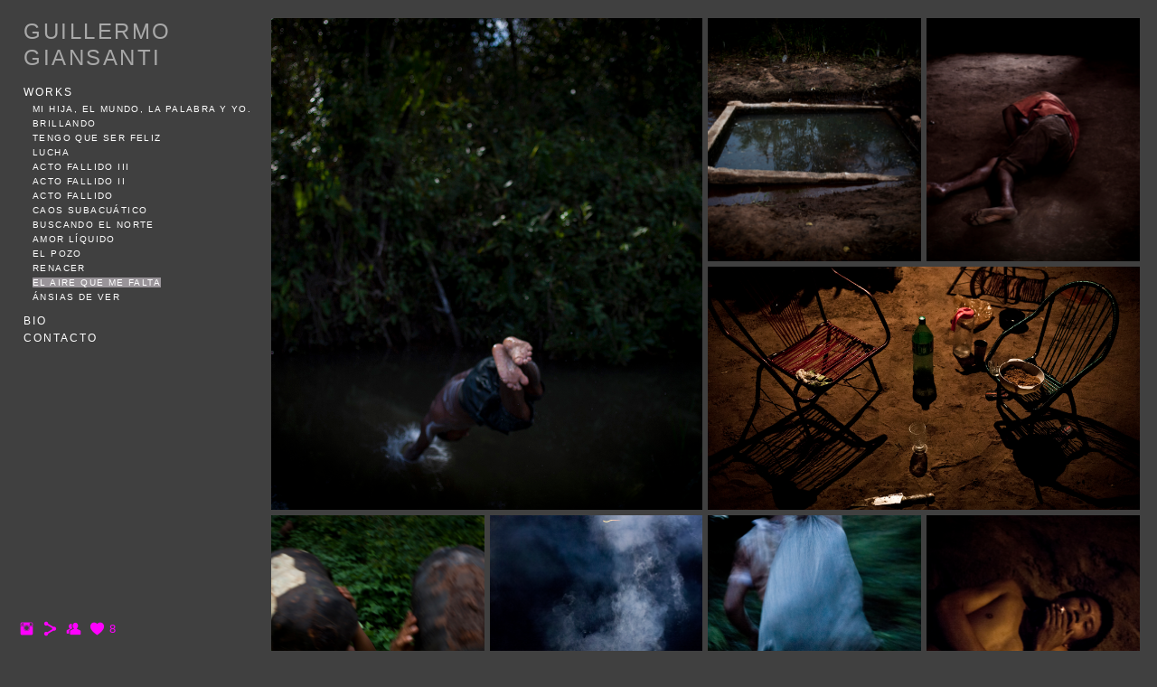

--- FILE ---
content_type: text/html; charset=UTF-8
request_url: https://www.guillermogiansanti.net/-the-air-that-i-lack
body_size: 9472
content:
<!doctype html>
<html lang="es" site-body ng-controller="baseController" prefix="og: http://ogp.me/ns#">
<head>
        <title>El aire que me falta</title>
    <base href="/">
    <meta charset="UTF-8">
    <meta http-equiv="X-UA-Compatible" content="IE=edge,chrome=1">
    <meta name="viewport" content="width=device-width, initial-scale=1">

    <link rel="manifest" href="/manifest.webmanifest">

	
    <meta name="keywords" content="guillermogiansanti.net, El aire que me falta, ">
    <meta name="generator" content="guillermogiansanti.net">
    <meta name="author" content="guillermogiansanti.net">

    <meta itemprop="name" content="El aire que me falta">
    <meta itemprop="url" content="https://www.guillermogiansanti.net/-the-air-that-i-lack">

    <link rel="alternate" type="application/rss+xml" title="RSS El aire que me falta" href="/extra/rss" />
    <!-- Open Graph data -->
    <meta property="og:title" name="title" content="El aire que me falta">

	
    <meta property="og:site_name" content="Guillermo Giansanti">
    <meta property="og:url" content="https://www.guillermogiansanti.net/-the-air-that-i-lack">
    <meta property="og:type" content="website">

            <!--    This part will not change dynamically: except for Gallery image-->

    <meta property="og:image" content="https://dglb26w8rx2ld.cloudfront.net/000_clients/49526/page/49526k6Fb8v6a.jpg">
    <meta property="og:image:height" content="1080">
    <meta property="og:image:width" content="1620">

    
    <meta property="fb:app_id" content="291101395346738">

    <!-- Twitter Card data -->
    <meta name="twitter:url" content="https://www.guillermogiansanti.net/-the-air-that-i-lack">
    <meta name="twitter:title" content="El aire que me falta">

	
	<meta name="twitter:site" content="Guillermo Giansanti">
    <meta name="twitter:creator" content="guillermogiansanti.net">

    <link rel="dns-prefetch" href="https://cdn.portfolioboxdns.com">

    	
    <link rel="icon" href="https://dvqlxo2m2q99q.cloudfront.net/000_clients/49526/file/495261444PxZ1.jpg" type="image/jpeg" />
    <link rel="shortcut icon" href="https://dvqlxo2m2q99q.cloudfront.net/000_clients/49526/file/495261444PxZ1.jpg" type="image/jpeg" />

	<!-- sourcecss -->
<link rel="stylesheet" href="https://cdn.portfolioboxdns.com/pb3/application/_output/pb.out.front.ver.1764936980995.css" />
<!-- /sourcecss -->

    
            <script>
                var _gaq = _gaq || [];
                _gaq.push(['_setAccount', 'UA-39156269-1']);

                (function() {
                    var ga = document.createElement('script'); ga.type = 'text/javascript'; ga.async = true;
                    ga.src = ('https:' == document.location.protocol ? 'https://ssl' : 'http://www') + '.google-analytics.com/ga.js';
                    var s = document.getElementsByTagName('script')[0]; s.parentNode.insertBefore(ga, s);
                })();
            </script>
            

</head>
<body id="pb3-body" pb-style="siteBody.getStyles()" style="visibility: hidden;" ng-cloak class="{{siteBody.getClasses()}}" data-rightclick="{{site.EnableRightClick}}" data-imgshadow="{{site.ThumbDecorationHasShadow}}" data-imgradius="{{site.ThumbDecorationBorderRadius}}"  data-imgborder="{{site.ThumbDecorationBorderWidth}}">

<img ng-if="site.LogoDoUseFile == 1" ng-src="{{site.LogoFilePath}}" alt="" style="display:none;">

<pb-scrol-to-top></pb-scrol-to-top>

<div class="containerNgView" ng-view autoscroll="true" page-font-helper></div>

<div class="base" ng-cloak>
    <div ng-if="base.popup.show" class="popup">
        <div class="bg" ng-click="base.popup.close()"></div>
        <div class="content basePopup">
            <div ng-include="base.popup.view"></div>
        </div>
    </div>
</div>

<logout-front></logout-front>

<script src="https://cdn.portfolioboxdns.com/pb3/application/_output/3rd.out.front.ver.js"></script>

<!-- sourcejs -->
<script src="https://cdn.portfolioboxdns.com/pb3/application/_output/pb.out.front.ver.1764936980995.js"></script>
<!-- /sourcejs -->

    <script>
        $(function(){
            $(document).on("contextmenu",function(e){
                return false;
            });
            $("body").on('mousedown',"img",function(){
                return false;
            });
            document.body.style.webkitTouchCallout='none';

	        $(document).on("dragstart", function() {
		        return false;
	        });
        });
    </script>
	<style>
		img {
			user-drag: none;
			user-select: none;
			-moz-user-select: none;
			-webkit-user-drag: none;
			-webkit-user-select: none;
			-ms-user-select: none;
		}
		[data-role="mobile-body"] .type-galleries main .gallery img{
			pointer-events: none;
		}
	</style>

<script>
    var isLoadedFromServer = true;
    var seeLiveMobApp = "";

    if(seeLiveMobApp == true || seeLiveMobApp == 1){
        if(pb.utils.isMobile() == true){
            pbAng.isMobileFront = seeLiveMobApp;
        }
    }
    var serverData = {
        siteJson : {"Guid":"16147w9aCfI2lZLc","Id":49526,"Url":"guillermogiansanti.net","IsUnpublished":0,"SecondaryUrl":"guillermogiansanti.portfoliobox.net","AccountType":1,"LanguageId":4,"IsSiteLocked":0,"MetaValidationTag":null,"CustomCss":"","CustomHeaderBottom":null,"CustomBodyBottom":"","MobileLogoText":"Inicio","MobileMenuBoxColor":"#666666","MobileLogoDoUseFile":0,"MobileLogoFileName":null,"MobileLogoFileHeight":null,"MobileLogoFileWidth":null,"MobileLogoFileNameS3Id":0,"MobileLogoFilePath":null,"MobileLogoFontFamily":"'Gill Sans','Gill Sans MT',Calibri,sans-serif","MobileLogoFontSize":"17px","MobileLogoFontVariant":null,"MobileLogoFontColor":"#9e3a9e","MobileMenuFontFamily":"'Gill Sans','Gill Sans MT',Calibri,sans-serif","MobileMenuFontSize":"14px","MobileMenuFontVariant":null,"MobileMenuFontColor":"#ffffff","MobileMenuIconColor":"#ffffff","SiteTitle":"Guillermo Giansanti","SeoKeywords":"","SeoDescription":"","ShowSocialMediaLinks":1,"SocialButtonStyle":1,"SocialButtonColor":"#ff00ff","SocialShowShareButtons":1,"SocialFacebookShareUrl":"http:\/\/guillermogiansanti.net\/","SocialFacebookUrl":null,"SocialTwitterUrl":null,"SocialFlickrUrl":null,"SocialLinkedInUrl":null,"SocialGooglePlusUrl":null,"SocialPinterestUrl":"","SocialInstagramUrl":"https:\/\/www.instagram.com\/guigiansanti\/","SocialBlogUrl":null,"SocialFollowButton":1,"SocialFacebookPicFileName":"","SocialHideLikeButton":null,"SocialFacebookPicFileNameS3Id":null,"SocialFacebookPicFilePath":null,"BgImagePosition":1,"BgUseImage":1,"BgColor":"#404040","BgFileName":null,"BgFileWidth":null,"BgFileHeight":null,"BgFileNameS3Id":0,"BgFilePath":null,"BgBoxColor":"#c4c2c4","LogoDoUseFile":0,"LogoText":"Guillermo Giansanti","LogoFileName":null,"LogoFileHeight":null,"LogoFileWidth":null,"LogoFileNameS3Id":0,"LogoFilePath":null,"LogoDisplayHeight":null,"LogoFontFamily":"'Gill Sans','Gill Sans MT',Calibri,sans-serif","LogoFontVariant":null,"LogoFontSize":"24px","LogoFontColor":"#a8a8a8","LogoFontSpacing":"5px","LogoFontUpperCase":1,"ActiveMenuFontIsUnderline":0,"ActiveMenuFontIsItalic":0,"ActiveMenuFontIsBold":0,"ActiveMenuFontColor":"#ffffff","HoverMenuFontIsUnderline":0,"HoverMenuFontIsItalic":0,"HoverMenuFontIsBold":0,"HoverMenuBackgroundColor":null,"ActiveMenuBackgroundColor":"#999499","MenuFontFamily":"'Gill Sans','Gill Sans MT',Calibri,sans-serif","MenuFontVariant":"","MenuFontSize":"12px","MenuFontColor":"#ffffff","MenuFontColorHover":"#757575","MenuBoxColor":"#666666","MenuBoxBorder":1,"MenuFontSpacing":"8px","MenuFontUpperCase":1,"H1FontFamily":"'Gill Sans','Gill Sans MT',Calibri,sans-serif","H1FontVariant":null,"H1FontColor":"#fafafa","H1FontSize":"22px","H1Spacing":"2px","H1UpperCase":1,"H2FontFamily":"'Gill Sans','Gill Sans MT',Calibri,sans-serif","H2FontVariant":null,"H2FontColor":"#000301","H2FontSize":"18px","H2Spacing":"1px","H2UpperCase":1,"H3FontFamily":"'Gill Sans','Gill Sans MT',Calibri,sans-serif","H3FontVariant":null,"H3FontColor":"#0055ff","H3FontSize":"14px","H3Spacing":"1px","H3UpperCase":0,"PFontFamily":"'Helvetica Neue',Helvetica,Arial,sans-serif","PFontVariant":null,"PFontColor":"#646464","PFontSize":"13px","PLineHeight":"22px","PLinkColor":"#61b3ed","PLinkColorHover":"#9c61ed","PSpacing":"1px","PUpperCase":0,"ListFontFamily":"'Gill Sans','Gill Sans MT',Calibri,sans-serif","ListFontVariant":null,"ListFontColor":"#000000","ListFontSize":"11px","ListSpacing":"4px","ListUpperCase":1,"ButtonColor":"#69b0bf","ButtonHoverColor":"#326772","ButtonTextColor":"#000000","SiteWidth":3,"ImageQuality":null,"DznLayoutGuid":4,"DsnLayoutViewFile":"left01","DsnLayoutTitle":"left01","DsnLayoutType":"left","DsnMobileLayoutGuid":10,"DsnMobileLayoutViewFile":"mobilemenu10","DsnMobileLayoutTitle":"mobilemenu10","FaviconFileNameS3Id":0,"FaviconFileName":"495261444PxZ1.jpg","FaviconFilePath":"https:\/\/dvqlxo2m2q99q.cloudfront.net\/000_clients\/49526\/file\/495261444PxZ1.jpg","ThumbDecorationBorderRadius":"0px","ThumbDecorationBorderWidth":"0px","ThumbDecorationBorderColor":null,"ThumbDecorationHasShadow":0,"MobileLogoDisplayHeight":"0px","IsFooterActive":0,"FooterContent":null,"MenuIsInfoBoxActive":0,"MenuInfoBoxText":"","MenuImageFileName":null,"MenuImageFileNameS3Id":null,"MenuImageFilePath":null,"FontCss":"","ShopSettings":{"Guid":"49526FGLRwnTu","SiteId":49526,"ShopName":null,"Email":null,"ResponseSubject":null,"ResponseEmail":null,"ReceiptNote":null,"PaymentMethod":null,"InvoiceDueDays":30,"HasStripeUserData":null,"Address":null,"Zip":null,"City":null,"CountryCode":null,"OrgNr":null,"PayPalEmail":null,"Currency":null,"ShippingInfo":null,"ReturnPolicy":null,"TermsConditions":null,"ShippingRegions":[],"TaxRegions":[]},"UserTranslatedText":{"Guid":"49526f4A7qz8T","SiteId":49526,"Message":"Mensaje","YourName":"Tu nombre","EnterTheLetters":"Introduce las letras","Send":"Enviar","ThankYou":"Gracias","Refresh":"Actualizar","Follow":"Seguir","Comment":"Comentar","Share":"Compartir","CommentOnPage":"Comentar en la p\u00e1gina","ShareTheSite":"Compartir el sitio","ShareThePage":"Compartir la p\u00e1gina","AddToCart":"Add To Cart","ItemWasAddedToTheCart":"The item was added to the cart","Item":"Item","YourCart":"Your cart","YourInfo":"Your info","Quantity":"Quantity","Product":"Product","ItemInCart":"Art\u00edculo en la cesta","BillingAddress":"Direcci\u00f3n de facturaci\u00f3n","ShippingAddress":"Direcci\u00f3n de Env\u00edo","OrderSummary":"Resumen del pedido","ProceedToPay":"Proceder al pago","Payment":"Pago","CardPayTitle":"Informaci\u00f3n de tarjeta de cr\u00e9dito","PaypalPayTitle":"Esta tienda usa PayPal para procesar el pago","InvoicePayTitle":"Esta tienda usa facturas para cobrar el pago","ProceedToPaypal":"Continua a Paypal para pagar","ConfirmInvoice":"Confirmar y recibir factura","NameOnCard":"Nombre en la tarjeta","APrice":"A Price","Options":"Options","SelectYourCountry":"Select your country","Remove":"Remove","NetPrice":"Net price","Vat":"Vat","ShippingCost":"Shipping cost","TotalPrice":"Total price","Name":"Name","Address":"Address","Zip":"Zip","City":"City","State":"Provincia","Country":"Country","Email":"Email","Phone":"Phone","ShippingInfo":"Shipping info","Checkout":"Checkout","Organization":"Organizaci\u00f3n","DescriptionOrder":"Descripci\u00f3n","InvoiceDate":"Fecha de la factura","ReceiptDate":"Fecha del recibo","AmountDue":"Cantidad debida","AmountPaid":"Cantidad pagada","ConfirmAndCheckout":"Confirm and checkout","Back":"Back","Pay":"Pay","ClickToPay":"Click to pay","AnErrorHasOccurred":"An error has occurred","PleaseContactUs":"Please contact us","Receipt":"Receipt","Print":"Print","Date":"Date","OrderNr":"Order nr","PayedWith":"Payed with","Seller":"Seller","HereIsYourReceipt":"Here is your receipt","AcceptTheTerms":"I accept the terms & refund policy","Unsubscribe":"Darse de baja","ViewThisOnline":"Ver online","Price":"Precio","SubTotal":"Subtotal","Tax":"Impuesto","OrderCompleteMessage":"Por favor descarga tu recibo.","DownloadReceipt":"Descargar recibo","ReturnTo":"Volver al sitio","ItemPurchasedFrom":"los art\u00edculos fueron comprados de","SameAs":"Igual que","SoldOut":"AGOTADO","ThisPageIsLocked":"La p\u00e1gina est\u00e1 bloqueada","Invoice":"Factura","BillTo":"Cobrar a:","Ref":"N\u00ba de referencia.","DueDate":"Fecha de vencimiento","Notes":"Notas:","CookieMessage":"Usamos cookies para brindarte la mejor experiencia en nuestro sitio. Al continuar utilizando este sitio web, estas aceptando el uso de cookies.","CompleteOrder":"\u00a1Gracias por tu pedido!","Prev":"Anterior","Next":"Siguiente","Tags":"Etiquetas","Description":"Descripci\u00f3n","Educations":"Educaci\u00f3n","Experiences":"Experiencia","Awards":"Premios","Exhibitions":"Exhibiciones","Skills":"Habilidades","Interests":"Intereses","Languages":"Idiomas","Contacts":"Contactos","Present":"Actual","created_at":"2013-07-01 16:30:53","updated_at":"2016-05-27 05:18:30"},"GoogleAnalyticsSnippet":"\n        <script type='text\/javascript''>\n            var _gaq = _gaq || [];\n            _gaq.push(['_setAccount', 'UA-39156269-1']);\n            _gaq.push(['_trackPageview']);\n\n            (function() {\n                var ga = document.createElement('script'); ga.type = 'text\/javascript'; ga.async = true;\n                ga.src = ('https:' == document.location.protocol ? 'https:\/\/ssl' : 'http:\/\/www') + '.google-analytics.com\/ga.js';\n                var s = document.getElementsByTagName('script')[0]; s.parentNode.insertBefore(ga, s);\n            })();\n\n        \n        ","GoogleAnalyticsObjects":"{\"objType\":\"_gaq\",\"account\":\"_gaq.push(['_setAccount', 'UA-39156269-1']);\",\"pages\":[\"_gaq.push(['_trackPageview', $locationProvider.path()]);\"]}","EnableRightClick":null,"EnableCookie":0,"EnableRSS":null,"SiteBGThumb":null,"ClubType":null,"ClubMemberAtSiteId":null,"ProfileImageFileName":null,"ProfileImageS3Id":null,"CoverImageFileName":null,"CoverImageS3Id":null,"ProfileImageFilePath":null,"CoverImageFilePath":null,"StandardBgImage":null,"NrOfProLikes":8,"NrOfFreeLikes":0,"NrOfLikes":8,"ClientCountryCode":"UY","HasRequestedSSLCert":3,"CertNextUpdateDate":1731238233,"IsFlickrWizardComplete":null,"FlickrNsId":null,"SignUpAccountType":null,"created_at":1359580012000},
        pageJson : {"Guid":"4952615121CVHp","PageTitle":"El aire que me falta","Uri":"-the-air-that-i-lack","IsStartPage":0,"IsFavorite":0,"IsUnPublished":0,"IsPasswordProtected":0,"SeoDescription":"","BlockContent":"<span id=\"VERIFY_4952615121CVHp_HASH\" class=\"DO_NOT_REMOVE_OR_COPY_AND_KEEP_IT_TOP ng-scope\" style=\"display:none;width:0;height:0;position:fixed;top:-10px;z-index:-10\"><\/span>\n<div class=\"row ng-scope\" id=\"SMASVHDGJ\">\n<div class=\"column\" id=\"BTYXGSKVY\">\n<div class=\"block\" id=\"PMSNZZNEQ\">\n<div class=\"text\" contenteditable=\"false\" style=\"position: relative;\"><p><span style=\"color:#FFFFFF\">This series belong to a personal project made in north of Brazil with the Guajajara indigenous tribe in Maranh\u00e3o. The poorest State in the country. With powerful abusive politicians around them, the Indians live with the pain of feeling banished from their own land.<\/span><\/p>\n\n<p><span style=\"color:#FFFFFF\">I was moved by the anarchical atmosphere that reigns at the relations among them and with the nature. I've found a place filled with a suffocation between happiness and sadness.<\/span><\/p>\n\n<p><span style=\"color:#FFFFFF\">It is a land far outside of the media eye \u2014 it is a real land.<\/span><\/p>\n<\/div>\n<span class=\"movehandle\"><\/span><span class=\"confhandle\"><\/span>\n<\/div>\n<\/div>\n<\/div>","DescriptionPosition":2,"ListImageMargin":"6px","ListImageSize":3,"BgImage":null,"BgImageHeight":0,"BgImageWidth":0,"BgImagePosition":0,"BgImageS3LocationId":0,"PageBGThumb":null,"AddedToClubId":null,"DznTemplateGuid":670,"DsnTemplateType":"galleries","DsnTemplateSubGroup":"thumbs","DsnTemplatePartDirective":"part-gallery-thumb","DsnTemplateViewFile":"puzzle01","DsnTemplateProperties":[{"type":"main-text-prop","position":"contentPanel"},{"type":"main-text-position-prop","position":"displaySettings","settings":{"enablePreStyle":0}},{"type":"gallery-prop","position":"contentPanel"},{"type":"image-margin-prop","position":"displaySettings"},{"type":"show-list-text-prop","position":"displaySettings"}],"DsnTemplateHasPicview":1,"DsnTemplateIsCustom":null,"DsnTemplateCustomTitle":null,"DsnTemplateCustomHtml":"","DsnTemplateCustomCss":"","DsnTemplateCustomJs":"","DznPicviewGuid":10,"DsnPicviewSettings":{"ShowTextPosition":1,"ShowEffect":1,"ShowTiming":1,"ShowPauseTiming":1},"DsnPicviewViewFile":"lightbox","DsnPicViewIsLinkable":0,"Picview":{"Fx":"scrollLeft","Timing":10000,"PauseTiming":0,"TextPosition":0,"BgSize":null},"DoShowGalleryItemListText":1,"FirstGalleryItemGuid":"49526k6Fb8v6a","GalleryItems":[{"Guid":"49526k6Fb8v6a","SiteId":49526,"PageGuid":"4952615121CVHp","FileName":"49526k6Fb8v6a.jpg","S3LocationId":6,"VideoThumbUrl":null,"VideoUrl":null,"VideoItemGuid":null,"Height":1080,"Width":1620,"Idx":0,"ListText":"","TextContent":""},{"Guid":"49526dxk3hIVC","SiteId":49526,"PageGuid":"4952615121CVHp","FileName":"49526dxk3hIVC.jpg","S3LocationId":6,"VideoThumbUrl":null,"VideoUrl":null,"VideoItemGuid":null,"Height":1080,"Width":1620,"Idx":1,"ListText":"","TextContent":""},{"Guid":"495264jZ6cB70","SiteId":49526,"PageGuid":"4952615121CVHp","FileName":"495264jZ6cB70.jpg","S3LocationId":6,"VideoThumbUrl":null,"VideoUrl":null,"VideoItemGuid":null,"Height":1080,"Width":1620,"Idx":2,"ListText":"","TextContent":""},{"Guid":"495264CQwms5w","SiteId":49526,"PageGuid":"4952615121CVHp","FileName":"495264CQwms5w.jpg","S3LocationId":6,"VideoThumbUrl":null,"VideoUrl":null,"VideoItemGuid":null,"Height":1080,"Width":1620,"Idx":3,"ListText":"","TextContent":""},{"Guid":"49526qVgx4wkF","SiteId":49526,"PageGuid":"4952615121CVHp","FileName":"49526qVgx4wkF.jpg","S3LocationId":6,"VideoThumbUrl":null,"VideoUrl":null,"VideoItemGuid":null,"Height":1080,"Width":1620,"Idx":4,"ListText":"","TextContent":""},{"Guid":"49526nE3GVN3y","SiteId":49526,"PageGuid":"4952615121CVHp","FileName":"49526nE3GVN3y.jpg","S3LocationId":6,"VideoThumbUrl":null,"VideoUrl":null,"VideoItemGuid":null,"Height":1080,"Width":1620,"Idx":5,"ListText":"","TextContent":""},{"Guid":"49526svKnBw8J","SiteId":49526,"PageGuid":"4952615121CVHp","FileName":"49526svKnBw8J.jpg","S3LocationId":6,"VideoThumbUrl":null,"VideoUrl":null,"VideoItemGuid":null,"Height":1080,"Width":1620,"Idx":6,"ListText":"","TextContent":""},{"Guid":"49526oF3punls","SiteId":49526,"PageGuid":"4952615121CVHp","FileName":"49526oF3punls.jpg","S3LocationId":6,"VideoThumbUrl":null,"VideoUrl":null,"VideoItemGuid":null,"Height":1080,"Width":1620,"Idx":7,"ListText":"","TextContent":""},{"Guid":"49526JpALY6s5","SiteId":49526,"PageGuid":"4952615121CVHp","FileName":"49526JpALY6s5.jpg","S3LocationId":6,"VideoThumbUrl":null,"VideoUrl":null,"VideoItemGuid":null,"Height":1080,"Width":1620,"Idx":8,"ListText":"","TextContent":""},{"Guid":"49526Oo52Xr9F","SiteId":49526,"PageGuid":"4952615121CVHp","FileName":"49526Oo52Xr9F.jpg","S3LocationId":6,"VideoThumbUrl":null,"VideoUrl":null,"VideoItemGuid":null,"Height":1080,"Width":1620,"Idx":9,"ListText":"","TextContent":""},{"Guid":"49526YT8vDLnh","SiteId":49526,"PageGuid":"4952615121CVHp","FileName":"49526YT8vDLnh.jpg","S3LocationId":6,"VideoThumbUrl":null,"VideoUrl":null,"VideoItemGuid":null,"Height":1080,"Width":1620,"Idx":10,"ListText":"","TextContent":""},{"Guid":"49526uss5ywFF","SiteId":49526,"PageGuid":"4952615121CVHp","FileName":"49526uss5ywFF.jpg","S3LocationId":6,"VideoThumbUrl":null,"VideoUrl":null,"VideoItemGuid":null,"Height":1080,"Width":1620,"Idx":11,"ListText":"","TextContent":""},{"Guid":"49526YIJ1FjvM","SiteId":49526,"PageGuid":"4952615121CVHp","FileName":"49526YIJ1FjvM.jpg","S3LocationId":6,"VideoThumbUrl":null,"VideoUrl":null,"VideoItemGuid":null,"Height":1080,"Width":1620,"Idx":12,"ListText":"","TextContent":""},{"Guid":"49526v7HtsEu8","SiteId":49526,"PageGuid":"4952615121CVHp","FileName":"49526v7HtsEu8.jpg","S3LocationId":6,"VideoThumbUrl":null,"VideoUrl":null,"VideoItemGuid":null,"Height":1080,"Width":1620,"Idx":13,"ListText":"","TextContent":""},{"Guid":"49526Kw2PDaON","SiteId":49526,"PageGuid":"4952615121CVHp","FileName":"49526Kw2PDaON.jpg","S3LocationId":6,"VideoThumbUrl":null,"VideoUrl":null,"VideoItemGuid":null,"Height":1080,"Width":1620,"Idx":14,"ListText":"","TextContent":""},{"Guid":"49526Jw1aYYMa","SiteId":49526,"PageGuid":"4952615121CVHp","FileName":"49526Jw1aYYMa.jpg","S3LocationId":6,"VideoThumbUrl":null,"VideoUrl":null,"VideoItemGuid":null,"Height":1080,"Width":1620,"Idx":15,"ListText":"","TextContent":""},{"Guid":"49526xbzUShdp","SiteId":49526,"PageGuid":"4952615121CVHp","FileName":"49526xbzUShdp.jpg","S3LocationId":6,"VideoThumbUrl":null,"VideoUrl":null,"VideoItemGuid":null,"Height":1080,"Width":1620,"Idx":16,"ListText":"","TextContent":""},{"Guid":"49526lIpa7sAy","SiteId":49526,"PageGuid":"4952615121CVHp","FileName":"49526lIpa7sAy.jpg","S3LocationId":6,"VideoThumbUrl":null,"VideoUrl":null,"VideoItemGuid":null,"Height":1080,"Width":1620,"Idx":17,"ListText":"","TextContent":""},{"Guid":"49526sTQRR5Qf","SiteId":49526,"PageGuid":"4952615121CVHp","FileName":"49526sTQRR5Qf.jpg","S3LocationId":6,"VideoThumbUrl":null,"VideoUrl":null,"VideoItemGuid":null,"Height":1080,"Width":1620,"Idx":18,"ListText":"","TextContent":""},{"Guid":"49526SKjnWlHM","SiteId":49526,"PageGuid":"4952615121CVHp","FileName":"49526SKjnWlHM.jpg","S3LocationId":6,"VideoThumbUrl":null,"VideoUrl":null,"VideoItemGuid":null,"Height":1080,"Width":1620,"Idx":19,"ListText":"","TextContent":""},{"Guid":"49526qrcJaP7Z","SiteId":49526,"PageGuid":"4952615121CVHp","FileName":"49526qrcJaP7Z.jpg","S3LocationId":6,"VideoThumbUrl":null,"VideoUrl":null,"VideoItemGuid":null,"Height":1080,"Width":1620,"Idx":20,"ListText":"","TextContent":""},{"Guid":"49526l522VvuC","SiteId":49526,"PageGuid":"4952615121CVHp","FileName":"49526l522VvuC.jpg","S3LocationId":6,"VideoThumbUrl":null,"VideoUrl":null,"VideoItemGuid":null,"Height":1080,"Width":1620,"Idx":21,"ListText":"","TextContent":""},{"Guid":"49526wocZGyeV","SiteId":49526,"PageGuid":"4952615121CVHp","FileName":"49526wocZGyeV.jpg","S3LocationId":6,"VideoThumbUrl":null,"VideoUrl":null,"VideoItemGuid":null,"Height":1080,"Width":1620,"Idx":22,"ListText":"","TextContent":""},{"Guid":"49526mjuZUROn","SiteId":49526,"PageGuid":"4952615121CVHp","FileName":"49526mjuZUROn.jpg","S3LocationId":6,"VideoThumbUrl":null,"VideoUrl":null,"VideoItemGuid":null,"Height":1080,"Width":1620,"Idx":23,"ListText":"","TextContent":""},{"Guid":"49526OPkmvaL6","SiteId":49526,"PageGuid":"4952615121CVHp","FileName":"49526OPkmvaL6.jpg","S3LocationId":6,"VideoThumbUrl":null,"VideoUrl":null,"VideoItemGuid":null,"Height":1080,"Width":1620,"Idx":24,"ListText":"","TextContent":""}],"Slideshow":{"Fx":null,"Timing":10000,"PauseTiming":0,"TextPosition":0,"BgSize":null},"AddedToExpo":0,"FontCss":"","CreatedAt":"2015-05-02 21:45:45"},
        menuJson : [{"Guid":"4952613104MrqW","SiteId":49526,"PageGuid":null,"Title":"Works","Url":null,"Target":"_self","ListOrder":0,"ParentGuid":null,"created_at":"2013-04-15 15:55:49","updated_at":"2016-05-27 05:18:30","Children":[{"Guid":"495261eWFsu3x","SiteId":49526,"PageGuid":"49526d596GXeE","Title":"Mi hija, el mundo, la palabra y yo.","Url":"\/mihijaelmundolapalabrayyo","Target":"_self","ListOrder":0,"ParentGuid":"4952613104MrqW","created_at":"2025-12-15 16:58:19","updated_at":"2025-12-15 17:08:49","Children":[]},{"Guid":"49526KkwfjJ9j","SiteId":49526,"PageGuid":"49526XgipNjg9","Title":"Brillando ","Url":"\/brillando","Target":"_self","ListOrder":1,"ParentGuid":"4952613104MrqW","created_at":"2024-04-24 07:16:21","updated_at":"2025-12-15 17:08:49","Children":[]},{"Guid":"495263CxwOM7T","SiteId":49526,"PageGuid":"49526RPz7pvDR","Title":"Tengo que ser feliz","Url":"\/tengoqueserfeliz","Target":"_self","ListOrder":2,"ParentGuid":"4952613104MrqW","created_at":"2021-11-09 14:45:07","updated_at":"2025-12-15 17:08:49","Children":[]},{"Guid":"495260oDJhrKt","SiteId":49526,"PageGuid":"495268BYV8rfV","Title":"Lucha","Url":"\/lucha","Target":"_self","ListOrder":3,"ParentGuid":"4952613104MrqW","created_at":"2020-05-03 22:11:18","updated_at":"2025-12-15 17:08:49","Children":[]},{"Guid":"49526p8d2SkWq","SiteId":49526,"PageGuid":"49526py2H3kpY","Title":"Acto Fallido III","Url":"\/actofallidoiii","Target":"_self","ListOrder":4,"ParentGuid":"4952613104MrqW","created_at":"2021-11-11 19:21:52","updated_at":"2025-12-15 17:08:49","Children":[]},{"Guid":"495264Se0J3rT","SiteId":49526,"PageGuid":"49526Tf9nNo2s","Title":"Acto Fallido II","Url":"\/actofallidoii","Target":"_self","ListOrder":5,"ParentGuid":"4952613104MrqW","created_at":"2019-08-26 09:16:17","updated_at":"2025-12-15 17:08:49","Children":[]},{"Guid":"495264JXQd7lk","SiteId":49526,"PageGuid":"49526DbKH0v8v","Title":"Acto Fallido","Url":"\/actofallido","Target":"_self","ListOrder":6,"ParentGuid":"4952613104MrqW","created_at":"2021-11-11 19:30:03","updated_at":"2025-12-15 17:08:49","Children":[]},{"Guid":"49526AZFhWDSN","SiteId":49526,"PageGuid":"49526kTF8J7ur","Title":"Caos Subacu\u00e1tico","Url":"\/caos_subacuatico","Target":"_self","ListOrder":7,"ParentGuid":"4952613104MrqW","created_at":"2018-01-19 03:15:59","updated_at":"2025-12-15 17:08:49","Children":[]},{"Guid":"49526KYFUzooK","SiteId":49526,"PageGuid":"49526qiWy8Wup","Title":"Buscando el Norte","Url":"\/buscandoelnorte","Target":"_self","ListOrder":8,"ParentGuid":"4952613104MrqW","created_at":"2018-01-20 06:16:24","updated_at":"2025-12-15 17:08:49","Children":[]},{"Guid":"49526dfSiIcR4","SiteId":49526,"PageGuid":"4952615168UtRT","Title":"Amor L\u00edquido","Url":"\/amor_liquido","Target":"_self","ListOrder":9,"ParentGuid":"4952613104MrqW","created_at":"2016-09-29 00:23:02","updated_at":"2025-12-15 17:08:49","Children":[]},{"Guid":"49526151370MtH","SiteId":49526,"PageGuid":"4952615137rvkr","Title":"El Pozo","Url":"\/elpozo","Target":"_self","ListOrder":10,"ParentGuid":"4952613104MrqW","created_at":"2015-05-18 08:40:49","updated_at":"2025-12-15 17:08:49","Children":[]},{"Guid":"4952615160iwOh","SiteId":49526,"PageGuid":"4952615160gq3F","Title":"Renacer","Url":"\/reborn","Target":"_self","ListOrder":11,"ParentGuid":"4952613104MrqW","created_at":"2015-06-10 17:40:33","updated_at":"2025-12-15 17:08:49","Children":[]},{"Guid":"4952615121AgKi","SiteId":49526,"PageGuid":"4952615121CVHp","Title":"El aire que me falta","Url":"-the-air-that-i-lack","Target":"_self","ListOrder":12,"ParentGuid":"4952613104MrqW","created_at":"2015-05-02 21:45:45","updated_at":"2025-12-15 17:08:49","Children":[]},{"Guid":"495261355mUUP","SiteId":49526,"PageGuid":"495261355gvsM","Title":"\u00c1nsias de ver","Url":"yens-to-see","Target":"_self","ListOrder":13,"ParentGuid":"4952613104MrqW","created_at":"2016-05-27 05:18:30","updated_at":"2025-12-15 17:08:49","Children":[]}]},{"Guid":"495261355qYri","SiteId":49526,"PageGuid":"495261355wsib","Title":"Bio","Url":"bio","Target":"_self","ListOrder":1,"ParentGuid":null,"created_at":"2016-05-27 05:18:30","updated_at":"2020-10-14 05:24:19","Children":[]},{"Guid":"495261367f5E1","SiteId":49526,"PageGuid":"495261367SpHN","Title":"Contacto","Url":"\/contacto","Target":"_self","ListOrder":2,"ParentGuid":null,"created_at":"2013-03-09 20:38:05","updated_at":"2021-11-11 20:10:30","Children":[]}],
        timestamp: 1765816111,
        resourceVer: 379,
        frontDictionaryJson: {"common":{"text404":"La p\u00e1gina que est\u00e1s buscando no existe","noStartPage":"No tienes ninguna p\u00e1gina de inicio","noStartPageText1":"Utiliza cualquier p\u00e1gina como p\u00e1gina de inicio o crea una nueva p\u00e1gina.","noStartPageText2":"\u00bfC\u00f3mo se utiliza una p\u00e1gina existente como p\u00e1gina de inicio?","noStartPageText3":"- Haz clic en P\u00c1GINAS (en el panel de administrador de la derecha)","noStartPageText4":"- Haz clic en la p\u00e1gina que deseas tener como p\u00e1gina de inicio.","noStartPageText5":"- Mueve el bot\u00f3n de la p\u00e1gina de Inicio.","noStartPage2":"Esta p\u00e1gina web no tiene ninguna p\u00e1gina de inicio","loginAt":"Accede a","toManage":"para administrar la p\u00e1gina web.","toAddContent":"para a\u00f1adir contenido.","noContent1":"Crea tu primera p\u00e1gina","noContent11":"Crea tu primera p\u00e1gina","noContent111":"Haz clic en Nueva p\u00e1gina","noContent2":"Haz clic en <span>nueva p\u00e1gina<\/span> para a\u00f1adir contenido a las galer\u00edas, blogs, tienda y mucho m\u00e1s","noContent":"Esta p\u00e1gina web no tiene ning\u00fan contenido","onlinePortfolioWebsite":"Portfolio web en l\u00ednea","addToCartMessage":"El art\u00edculo se ha a\u00f1adido a tu cesta","iaccepthe":"Acepto los","termsandconditions":"t\u00e9rminos y condiciones","andthe":"y la","returnpolicy":"pol\u00edtica de devoluciones","admin":"Administrador","back":"Volver","edit":"Editar","appreciate":"Valorar","portfolioboxLikes":"Portfoliobox Me gustas","like":"Me gusta","youCanOnlyLikeOnce":"Solo puedes darle a Me gusta una vez","search":"Buscar","blog":"blog","allow":"Allow","allowNecessary":"Allow Necessary","leaveWebsite":"Leave Website"},"monthName":{"january":"enero","february":"febrero","march":"marzo","april":"abril","may":"mayo","june":"junio","july":"julio","august":"agosto","september":"septiembre","october":"octubre","november":"noviembre","december":"diciembre"}}    };

    var allowinfscroll = "false";
    allowinfscroll = (allowinfscroll == undefined) ? true : (allowinfscroll == 'true') ? true : false;

    var isAdmin = false;
    var addScroll = false;
    var expTimer = false;

    $('body').css({
        visibility: 'visible'
    });

    pb.initializer.start(serverData,isAdmin,function(){
        pbAng.App.start();
    });

    //add for custom JS
    var tempObj = {};
</script>

<script>
    window.pb_analytic = {
        ver: 3,
        s_id: (pb && pb.data && pb.data.site) ? pb.data.site.Id : 0,
        h_s_id: "e0f308ac182f98b87bb2b4c0b25fc43e",
    }
</script>
<script defer src="https://cdn.portfolioboxdns.com/0000_static/app/analytics.min.js"></script>


<!--<script type="text/javascript" src="https://maps.google.com/maps/api/js?sensor=true"></script>-->


                    <script type="application/ld+json">
                    {
                        "@context": "https://schema.org/",
                        "@type": "WebSite",
                        "url": "https://www.guillermogiansanti.net/-the-air-that-i-lack",
                        "name": "Guillermo Giansanti",
                        "author": {
                            "@type": "Person",
                            "name": "Guillermo Giansanti"
                        },
                        "description": "",
                        "publisher": "Guillermo Giansanti"
                    }
                    </script>
                
                        <script type="application/ld+json">
                        {
                            "@context": "https://schema.org/",
                            "@type": "CreativeWork",
                            "url": "https://www.guillermogiansanti.net/-the-air-that-i-lack",
                        "image":[
                                {
                                    "@type": "ImageObject",
                                    "image": "https://dglb26w8rx2ld.cloudfront.net/000_clients/49526/page/49526k6Fb8v6a.jpg",
                                    "contentUrl": "https://dglb26w8rx2ld.cloudfront.net/000_clients/49526/page/49526k6Fb8v6a.jpg",
                                    "description": "No Description",
                                    "name": "El aire que me falta",
                                    "height": "1080",
                                    "width": "1620"
                                }
                                ,
                                {
                                    "@type": "ImageObject",
                                    "image": "https://dglb26w8rx2ld.cloudfront.net/000_clients/49526/page/49526dxk3hIVC.jpg",
                                    "contentUrl": "https://dglb26w8rx2ld.cloudfront.net/000_clients/49526/page/49526dxk3hIVC.jpg",
                                    "description": "No Description",
                                    "name": "El aire que me falta",
                                    "height": "1080",
                                    "width": "1620"
                                }
                                ,
                                {
                                    "@type": "ImageObject",
                                    "image": "https://dglb26w8rx2ld.cloudfront.net/000_clients/49526/page/495264jZ6cB70.jpg",
                                    "contentUrl": "https://dglb26w8rx2ld.cloudfront.net/000_clients/49526/page/495264jZ6cB70.jpg",
                                    "description": "No Description",
                                    "name": "El aire que me falta",
                                    "height": "1080",
                                    "width": "1620"
                                }
                                ,
                                {
                                    "@type": "ImageObject",
                                    "image": "https://dglb26w8rx2ld.cloudfront.net/000_clients/49526/page/495264CQwms5w.jpg",
                                    "contentUrl": "https://dglb26w8rx2ld.cloudfront.net/000_clients/49526/page/495264CQwms5w.jpg",
                                    "description": "No Description",
                                    "name": "El aire que me falta",
                                    "height": "1080",
                                    "width": "1620"
                                }
                                ,
                                {
                                    "@type": "ImageObject",
                                    "image": "https://dglb26w8rx2ld.cloudfront.net/000_clients/49526/page/49526qVgx4wkF.jpg",
                                    "contentUrl": "https://dglb26w8rx2ld.cloudfront.net/000_clients/49526/page/49526qVgx4wkF.jpg",
                                    "description": "No Description",
                                    "name": "El aire que me falta",
                                    "height": "1080",
                                    "width": "1620"
                                }
                                ,
                                {
                                    "@type": "ImageObject",
                                    "image": "https://dglb26w8rx2ld.cloudfront.net/000_clients/49526/page/49526nE3GVN3y.jpg",
                                    "contentUrl": "https://dglb26w8rx2ld.cloudfront.net/000_clients/49526/page/49526nE3GVN3y.jpg",
                                    "description": "No Description",
                                    "name": "El aire que me falta",
                                    "height": "1080",
                                    "width": "1620"
                                }
                                ,
                                {
                                    "@type": "ImageObject",
                                    "image": "https://dglb26w8rx2ld.cloudfront.net/000_clients/49526/page/49526svKnBw8J.jpg",
                                    "contentUrl": "https://dglb26w8rx2ld.cloudfront.net/000_clients/49526/page/49526svKnBw8J.jpg",
                                    "description": "No Description",
                                    "name": "El aire que me falta",
                                    "height": "1080",
                                    "width": "1620"
                                }
                                ,
                                {
                                    "@type": "ImageObject",
                                    "image": "https://dglb26w8rx2ld.cloudfront.net/000_clients/49526/page/49526oF3punls.jpg",
                                    "contentUrl": "https://dglb26w8rx2ld.cloudfront.net/000_clients/49526/page/49526oF3punls.jpg",
                                    "description": "No Description",
                                    "name": "El aire que me falta",
                                    "height": "1080",
                                    "width": "1620"
                                }
                                ,
                                {
                                    "@type": "ImageObject",
                                    "image": "https://dglb26w8rx2ld.cloudfront.net/000_clients/49526/page/49526JpALY6s5.jpg",
                                    "contentUrl": "https://dglb26w8rx2ld.cloudfront.net/000_clients/49526/page/49526JpALY6s5.jpg",
                                    "description": "No Description",
                                    "name": "El aire que me falta",
                                    "height": "1080",
                                    "width": "1620"
                                }
                                ,
                                {
                                    "@type": "ImageObject",
                                    "image": "https://dglb26w8rx2ld.cloudfront.net/000_clients/49526/page/49526Oo52Xr9F.jpg",
                                    "contentUrl": "https://dglb26w8rx2ld.cloudfront.net/000_clients/49526/page/49526Oo52Xr9F.jpg",
                                    "description": "No Description",
                                    "name": "El aire que me falta",
                                    "height": "1080",
                                    "width": "1620"
                                }
                                ,
                                {
                                    "@type": "ImageObject",
                                    "image": "https://dglb26w8rx2ld.cloudfront.net/000_clients/49526/page/49526YT8vDLnh.jpg",
                                    "contentUrl": "https://dglb26w8rx2ld.cloudfront.net/000_clients/49526/page/49526YT8vDLnh.jpg",
                                    "description": "No Description",
                                    "name": "El aire que me falta",
                                    "height": "1080",
                                    "width": "1620"
                                }
                                ,
                                {
                                    "@type": "ImageObject",
                                    "image": "https://dglb26w8rx2ld.cloudfront.net/000_clients/49526/page/49526uss5ywFF.jpg",
                                    "contentUrl": "https://dglb26w8rx2ld.cloudfront.net/000_clients/49526/page/49526uss5ywFF.jpg",
                                    "description": "No Description",
                                    "name": "El aire que me falta",
                                    "height": "1080",
                                    "width": "1620"
                                }
                                ,
                                {
                                    "@type": "ImageObject",
                                    "image": "https://dglb26w8rx2ld.cloudfront.net/000_clients/49526/page/49526YIJ1FjvM.jpg",
                                    "contentUrl": "https://dglb26w8rx2ld.cloudfront.net/000_clients/49526/page/49526YIJ1FjvM.jpg",
                                    "description": "No Description",
                                    "name": "El aire que me falta",
                                    "height": "1080",
                                    "width": "1620"
                                }
                                ,
                                {
                                    "@type": "ImageObject",
                                    "image": "https://dglb26w8rx2ld.cloudfront.net/000_clients/49526/page/49526v7HtsEu8.jpg",
                                    "contentUrl": "https://dglb26w8rx2ld.cloudfront.net/000_clients/49526/page/49526v7HtsEu8.jpg",
                                    "description": "No Description",
                                    "name": "El aire que me falta",
                                    "height": "1080",
                                    "width": "1620"
                                }
                                ,
                                {
                                    "@type": "ImageObject",
                                    "image": "https://dglb26w8rx2ld.cloudfront.net/000_clients/49526/page/49526Kw2PDaON.jpg",
                                    "contentUrl": "https://dglb26w8rx2ld.cloudfront.net/000_clients/49526/page/49526Kw2PDaON.jpg",
                                    "description": "No Description",
                                    "name": "El aire que me falta",
                                    "height": "1080",
                                    "width": "1620"
                                }
                                ,
                                {
                                    "@type": "ImageObject",
                                    "image": "https://dglb26w8rx2ld.cloudfront.net/000_clients/49526/page/49526Jw1aYYMa.jpg",
                                    "contentUrl": "https://dglb26w8rx2ld.cloudfront.net/000_clients/49526/page/49526Jw1aYYMa.jpg",
                                    "description": "No Description",
                                    "name": "El aire que me falta",
                                    "height": "1080",
                                    "width": "1620"
                                }
                                ,
                                {
                                    "@type": "ImageObject",
                                    "image": "https://dglb26w8rx2ld.cloudfront.net/000_clients/49526/page/49526xbzUShdp.jpg",
                                    "contentUrl": "https://dglb26w8rx2ld.cloudfront.net/000_clients/49526/page/49526xbzUShdp.jpg",
                                    "description": "No Description",
                                    "name": "El aire que me falta",
                                    "height": "1080",
                                    "width": "1620"
                                }
                                ,
                                {
                                    "@type": "ImageObject",
                                    "image": "https://dglb26w8rx2ld.cloudfront.net/000_clients/49526/page/49526lIpa7sAy.jpg",
                                    "contentUrl": "https://dglb26w8rx2ld.cloudfront.net/000_clients/49526/page/49526lIpa7sAy.jpg",
                                    "description": "No Description",
                                    "name": "El aire que me falta",
                                    "height": "1080",
                                    "width": "1620"
                                }
                                ,
                                {
                                    "@type": "ImageObject",
                                    "image": "https://dglb26w8rx2ld.cloudfront.net/000_clients/49526/page/49526sTQRR5Qf.jpg",
                                    "contentUrl": "https://dglb26w8rx2ld.cloudfront.net/000_clients/49526/page/49526sTQRR5Qf.jpg",
                                    "description": "No Description",
                                    "name": "El aire que me falta",
                                    "height": "1080",
                                    "width": "1620"
                                }
                                ,
                                {
                                    "@type": "ImageObject",
                                    "image": "https://dglb26w8rx2ld.cloudfront.net/000_clients/49526/page/49526SKjnWlHM.jpg",
                                    "contentUrl": "https://dglb26w8rx2ld.cloudfront.net/000_clients/49526/page/49526SKjnWlHM.jpg",
                                    "description": "No Description",
                                    "name": "El aire que me falta",
                                    "height": "1080",
                                    "width": "1620"
                                }
                                ,
                                {
                                    "@type": "ImageObject",
                                    "image": "https://dglb26w8rx2ld.cloudfront.net/000_clients/49526/page/49526qrcJaP7Z.jpg",
                                    "contentUrl": "https://dglb26w8rx2ld.cloudfront.net/000_clients/49526/page/49526qrcJaP7Z.jpg",
                                    "description": "No Description",
                                    "name": "El aire que me falta",
                                    "height": "1080",
                                    "width": "1620"
                                }
                                ,
                                {
                                    "@type": "ImageObject",
                                    "image": "https://dglb26w8rx2ld.cloudfront.net/000_clients/49526/page/49526l522VvuC.jpg",
                                    "contentUrl": "https://dglb26w8rx2ld.cloudfront.net/000_clients/49526/page/49526l522VvuC.jpg",
                                    "description": "No Description",
                                    "name": "El aire que me falta",
                                    "height": "1080",
                                    "width": "1620"
                                }
                                ,
                                {
                                    "@type": "ImageObject",
                                    "image": "https://dglb26w8rx2ld.cloudfront.net/000_clients/49526/page/49526wocZGyeV.jpg",
                                    "contentUrl": "https://dglb26w8rx2ld.cloudfront.net/000_clients/49526/page/49526wocZGyeV.jpg",
                                    "description": "No Description",
                                    "name": "El aire que me falta",
                                    "height": "1080",
                                    "width": "1620"
                                }
                                ,
                                {
                                    "@type": "ImageObject",
                                    "image": "https://dglb26w8rx2ld.cloudfront.net/000_clients/49526/page/49526mjuZUROn.jpg",
                                    "contentUrl": "https://dglb26w8rx2ld.cloudfront.net/000_clients/49526/page/49526mjuZUROn.jpg",
                                    "description": "No Description",
                                    "name": "El aire que me falta",
                                    "height": "1080",
                                    "width": "1620"
                                }
                                ,
                                {
                                    "@type": "ImageObject",
                                    "image": "https://dglb26w8rx2ld.cloudfront.net/000_clients/49526/page/49526OPkmvaL6.jpg",
                                    "contentUrl": "https://dglb26w8rx2ld.cloudfront.net/000_clients/49526/page/49526OPkmvaL6.jpg",
                                    "description": "No Description",
                                    "name": "El aire que me falta",
                                    "height": "1080",
                                    "width": "1620"
                                }
                                ]
                    }
                    </script>
                    
<script src="https://www.google.com/recaptcha/api.js?render=explicit" defer></script>

</body>
<return-to-mobile-app></return-to-mobile-app>
<public-cookie></public-cookie>
</html>